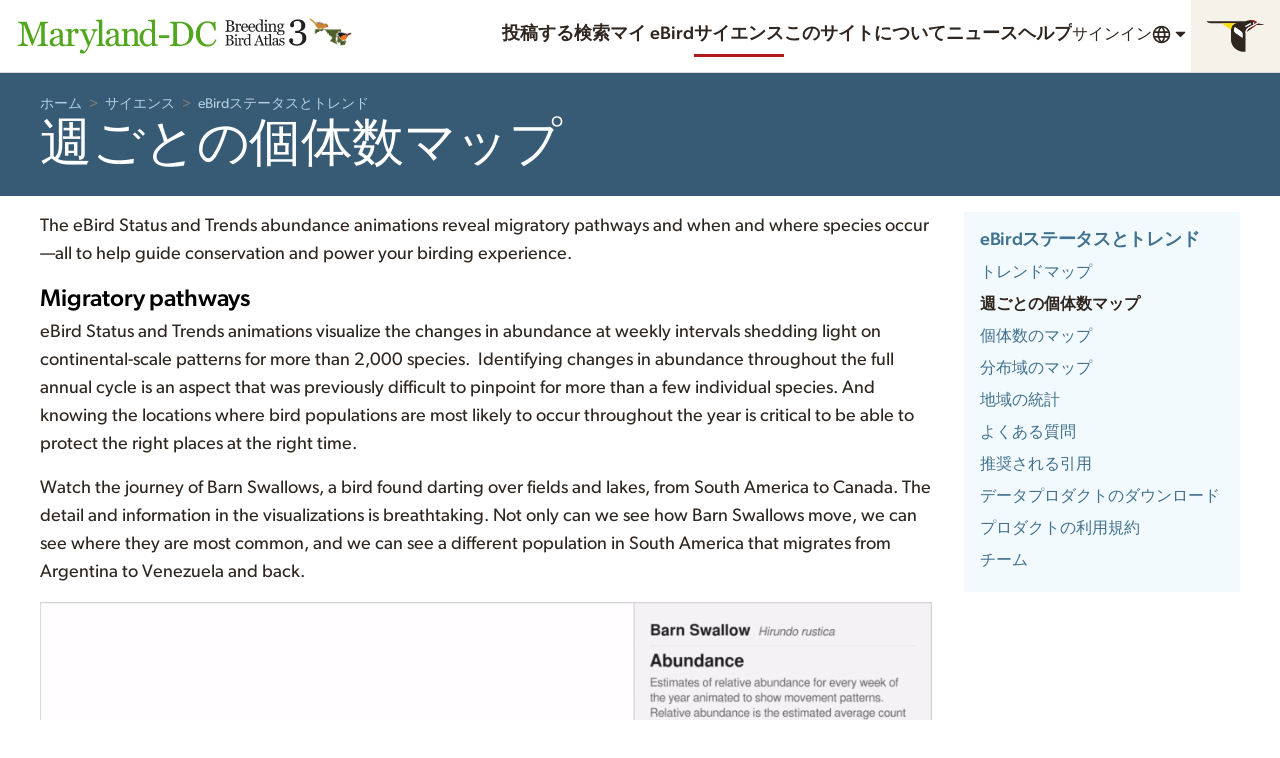

--- FILE ---
content_type: image/svg+xml
request_url: https://clo-brand-static-prod.s3.amazonaws.com/logos/ebird/portal/clo_ebird_atlasmddc_web.svg
body_size: 34001
content:
<svg class="LogoEbirdPortal LogoEbirdPortal--atlasmddc" xmlns="http://www.w3.org/2000/svg" width="270" height="32" viewBox="0 0 270 32" role="img" aria-labelledby="logo-ebird-portal-atlasmddc-title">
		<title id="logo-ebird-portal-atlasmddc-title">Maryland-DC Breeding Bird Atlas 3</title>
		<g fill="none" fill-rule="evenodd">
			<path class="LogoEbirdPortal-portal" fill="#50A61C" fill-rule="nonzero"
				d="M25.691 24H17.12v-.97l.34-.017c.184-.013.391-.03.62-.054l.236-.025c.488-.055.823-.133 1.005-.233.283-.173.49-.371.622-.595.133-.223.199-.503.199-.84V7.156h-.205l-6.618 16.53h-.683L6.332 6.814h-.178v11.58c0 1.122.07 1.974.212 2.557.141.584.358 1.003.65 1.258.2.191.615.374 1.244.547l.387.103c.413.106.694.163.843.17V24H1.656v-.97c.41-.037.841-.106 1.292-.206.451-.1.8-.25 1.046-.451.32-.255.538-.647.656-1.176.119-.528.178-1.412.178-2.652V8.619c0-.574-.068-1.043-.205-1.408a2.202 2.202 0 0 0-.588-.889 2.696 2.696 0 0 0-1.039-.547A5.23 5.23 0 0 0 1.78 5.57V4.6h6.617l5.551 14.546L18.691 6.98c.174-.447.322-.914.445-1.402l.081-.335c.071-.305.11-.52.117-.642h6.33v.97c-.255.01-.581.05-.977.123l-.361.072a4.436 4.436 0 0 0-.508.133c-.31.11-.52.292-.629.547-.109.256-.164.534-.164.834v13.987c0 .319.055.588.164.806.11.219.32.41.63.574.163.092.455.176.874.253.42.078.752.121.998.13V24zm13.826-.246c-.429.155-.805.28-1.128.376a3.88 3.88 0 0 1-1.1.143c-.712 0-1.279-.166-1.703-.499-.424-.332-.695-.818-.813-1.456h-.082c-.593.657-1.229 1.158-1.908 1.504-.679.347-1.497.52-2.454.52-1.011 0-1.843-.31-2.495-.93-.652-.62-.977-1.43-.977-2.433 0-.52.073-.985.218-1.395.146-.41.365-.78.657-1.107a3.28 3.28 0 0 1 .902-.732 7.885 7.885 0 0 1 1.053-.513l.6-.216c.407-.143.951-.328 1.633-.557l.811-.275c.955-.331 1.617-.597 1.987-.797v-1.354a5.73 5.73 0 0 0-.075-.683 2.863 2.863 0 0 0-.322-.957 2.723 2.723 0 0 0-.772-.882c-.333-.25-.804-.376-1.415-.376-.42 0-.809.07-1.169.212-.36.141-.613.29-.759.444 0 .182.044.451.13.807.087.355.13.683.13.984 0 .319-.144.61-.43.875-.288.264-.687.397-1.197.397-.456 0-.79-.162-1.005-.486a1.926 1.926 0 0 1-.321-1.087c0-.419.148-.82.444-1.203a4.462 4.462 0 0 1 1.155-1.025c.41-.255.907-.472 1.49-.65a5.847 5.847 0 0 1 1.71-.266c.765 0 1.433.052 2.003.157.57.105 1.087.33 1.551.677.465.337.818.795 1.06 1.374.242.579.362 1.324.362 2.235l-.003 1.081c-.005.696-.013 1.344-.027 1.944l-.01.44a122.31 122.31 0 0 0-.042 3.303c0 .355.062.638.185.847.123.21.312.388.567.534.137.082.353.127.65.136.296.01.599.014.909.014v.875zm-4.772-7.219a29.86 29.86 0 0 0-2.037.67 8.246 8.246 0 0 0-1.627.82 3.7 3.7 0 0 0-1.08 1.101c-.264.424-.396.927-.396 1.51 0 .757.198 1.313.594 1.669.397.355.9.533 1.511.533.647 0 1.217-.157 1.71-.472a4.973 4.973 0 0 0 1.243-1.114l.082-4.717zm15.234-4.28c0 .466-.114.878-.342 1.238-.228.36-.579.54-1.053.54-.51 0-.9-.132-1.169-.396-.268-.265-.403-.556-.403-.875 0-.2.016-.383.048-.547.032-.164.061-.328.089-.492-.429 0-.93.173-1.504.52-.574.346-1.062.838-1.463 1.476v7.847c0 .32.062.58.185.78.123.2.316.35.58.45.229.092.522.16.882.206.36.046.673.077.937.096V24h-7.11v-.902l.65-.055c.223-.018.417-.055.581-.11a.983.983 0 0 0 .567-.43c.124-.205.185-.472.185-.8v-8.326c0-.283-.066-.56-.198-.834a1.66 1.66 0 0 0-.554-.656 1.865 1.865 0 0 0-.615-.24 5.457 5.457 0 0 0-.766-.102v-.889l4.485-.3.191.19v1.901h.068c.565-.738 1.194-1.299 1.887-1.681.693-.383 1.326-.575 1.9-.575.575 0 1.042.187 1.402.561.36.374.54.875.54 1.504zm.923 16.147c0-.455.125-.827.376-1.114.25-.287.563-.43.936-.43.292 0 .543.054.752.163.21.11.397.251.561.424.137.137.283.324.437.56l.295.465.075.124c.455-.246 1-.889 1.633-1.928.634-1.04 1.092-1.95 1.374-2.734l-1.367-3.39c-.344-.847-.672-1.65-.984-2.407l-1.298-3.132-.903-2.16a1.961 1.961 0 0 0-.875-.977c-.41-.232-.82-.38-1.23-.444v-.902h6.152v.957c-.274.009-.602.066-.985.17-.383.105-.574.226-.574.363 0 .054.02.146.061.273l.067.195.325.837c.151.383.326.817.524 1.302l1.563 3.777c.362.885.664 1.642.905 2.27l1.581-3.752c.259-.627.533-1.311.824-2.055l.63-1.637c.119-.306.178-.568.178-.786 0-.237-.207-.458-.622-.663a3.694 3.694 0 0 0-1.183-.376v-.875h5.004v.847c-.273.046-.633.203-1.08.472-.446.269-.779.65-.998 1.141l-.636 1.483c-.622 1.456-1.2 2.831-1.735 4.126l-1.383 3.365c-.389.933-.713 1.694-.974 2.28l-.084.19c-.574 1.276-1.087 2.272-1.538 2.987-.452.716-.891 1.278-1.32 1.689-.419.382-.8.64-1.141.772a2.914 2.914 0 0 1-1.06.198c-.71 0-1.269-.168-1.675-.506-.405-.337-.608-.724-.608-1.162zM70.825 24h-6.576v-.902l.67-.062c.237-.023.433-.057.588-.102.255-.082.446-.226.574-.431.127-.205.191-.472.191-.8V6.09c0-.328-.07-.636-.212-.923a1.784 1.784 0 0 0-.553-.677c-.164-.11-.465-.21-.903-.3a8.21 8.21 0 0 0-1.052-.165V3.15l5.072-.314.191.205v18.498c0 .32.06.581.178.786.118.205.31.362.574.472.2.091.399.16.595.205.196.046.417.077.663.096V24zm13.265-.246c-.429.155-.805.28-1.128.376a3.88 3.88 0 0 1-1.1.143c-.712 0-1.279-.166-1.703-.499-.424-.332-.695-.818-.813-1.456h-.082c-.593.657-1.229 1.158-1.908 1.504-.679.347-1.497.52-2.454.52-1.011 0-1.843-.31-2.495-.93-.651-.62-.977-1.43-.977-2.433 0-.52.073-.985.218-1.395.146-.41.365-.78.657-1.107a3.28 3.28 0 0 1 .902-.732 7.885 7.885 0 0 1 1.053-.513l.6-.216c.407-.143.951-.328 1.633-.557l.811-.275c.955-.331 1.617-.597 1.987-.797v-1.354l-.008-.155a9.367 9.367 0 0 0-.067-.528 2.863 2.863 0 0 0-.321-.957 2.723 2.723 0 0 0-.773-.882c-.333-.25-.804-.376-1.415-.376-.42 0-.809.07-1.169.212-.36.141-.613.29-.759.444 0 .182.044.451.13.807.087.355.13.683.13.984 0 .319-.143.61-.43.875-.288.264-.686.397-1.197.397-.456 0-.79-.162-1.005-.486a1.926 1.926 0 0 1-.321-1.087c0-.419.148-.82.444-1.203a4.462 4.462 0 0 1 1.156-1.025c.41-.255.906-.472 1.49-.65a5.847 5.847 0 0 1 1.709-.266c.765 0 1.433.052 2.003.157.57.105 1.087.33 1.551.677.465.337.818.795 1.06 1.374.242.579.362 1.324.362 2.235l-.003 1.081c-.004.696-.013 1.344-.027 1.944l-.01.44a122.31 122.31 0 0 0-.042 3.303c0 .355.062.638.185.847.123.21.312.388.567.534.137.082.353.127.65.136.296.01.599.014.909.014v.875zm-4.772-7.219a29.86 29.86 0 0 0-2.037.67 8.246 8.246 0 0 0-1.627.82 3.7 3.7 0 0 0-1.08 1.101c-.264.424-.396.927-.396 1.51 0 .757.198 1.313.594 1.669.397.355.9.533 1.511.533.647 0 1.217-.157 1.71-.472a4.973 4.973 0 0 0 1.243-1.114l.082-4.717zM99.118 24h-6.603v-.902l.69-.055a2.6 2.6 0 0 0 .622-.11.983.983 0 0 0 .568-.43c.123-.205.184-.472.184-.8v-6.932c0-.957-.225-1.695-.676-2.214-.452-.52-1-.78-1.648-.78a3.75 3.75 0 0 0-1.326.226c-.401.15-.757.335-1.067.554-.3.21-.54.435-.717.676a6.11 6.11 0 0 0-.39.581v7.752c0 .31.064.566.191.766.128.2.32.355.575.465.191.091.398.16.622.205.223.046.453.077.69.096V24H84.23v-.902l.65-.055c.222-.018.416-.055.58-.11a.983.983 0 0 0 .568-.43c.123-.205.184-.472.184-.8v-8.326c0-.31-.066-.595-.198-.855a1.696 1.696 0 0 0-.554-.635 1.865 1.865 0 0 0-.615-.24 5.457 5.457 0 0 0-.766-.102v-.889l4.485-.3.191.19v1.901h.068l.29-.283c.157-.152.334-.32.53-.503.329-.305.639-.554.93-.745a4.896 4.896 0 0 1 1.204-.547 5.244 5.244 0 0 1 1.572-.219c1.294 0 2.253.404 2.878 1.21.624.807.936 1.88.936 3.22v7.014c0 .319.055.576.164.772.11.196.297.349.56.458.22.091.409.155.568.192.16.036.38.063.663.082V24zm14.22-.246l-4.703.3-.205-.19v-1.259l-.11-.027a5.602 5.602 0 0 1-1.756 1.299 4.892 4.892 0 0 1-2.153.506c-.766 0-1.507-.171-2.222-.513a5.61 5.61 0 0 1-1.866-1.442c-.538-.63-.964-1.386-1.279-2.27-.314-.884-.471-1.86-.471-2.926 0-.975.168-1.9.506-2.775a7.317 7.317 0 0 1 1.394-2.297 6.15 6.15 0 0 1 2.044-1.463 5.936 5.936 0 0 1 2.468-.547c.629 0 1.246.08 1.852.24.606.16 1.128.362 1.566.608v-4.69c0-.382-.064-.73-.192-1.045-.127-.315-.305-.554-.533-.718-.255-.173-.6-.299-1.032-.376-.433-.078-.9-.134-1.401-.171V3.15l5.51-.314.204.205v18.184c0 .319.062.59.185.813a1.6 1.6 0 0 0 .54.567c.173.11.424.178.752.206.328.027.629.045.902.054v.889zm-4.935-2.365V13.5a3.527 3.527 0 0 0-.356-.766 3.424 3.424 0 0 0-.615-.752 3.5 3.5 0 0 0-.93-.567c-.355-.15-.77-.226-1.244-.226-.547 0-1.05.142-1.51.424-.46.283-.869.688-1.224 1.217-.337.51-.604 1.16-.8 1.948-.196.789-.294 1.661-.294 2.618 0 .766.073 1.461.219 2.085a5.51 5.51 0 0 0 .738 1.744c.32.51.727.92 1.224 1.23.496.31 1.087.465 1.77.465.73 0 1.333-.16 1.812-.479a5.86 5.86 0 0 0 1.21-1.052zm13.745-3.746H114v-2.147h8.148v2.147zm19.297-3.213c0 1.65-.31 3.08-.93 4.293-.62 1.212-1.426 2.205-2.42 2.98a10.51 10.51 0 0 1-3.377 1.736 13.126 13.126 0 0 1-3.869.575h-8.039v-.971c.264 0 .609-.025 1.032-.075.424-.05.704-.107.841-.171a1.17 1.17 0 0 0 .595-.526c.123-.233.184-.513.184-.841v-14c0-.31-.052-.588-.157-.834-.105-.246-.312-.442-.622-.588a3.726 3.726 0 0 0-.916-.301 7.592 7.592 0 0 0-.847-.123v-.97h8.476c1.167 0 2.315.18 3.445.54 1.13.36 2.115.845 2.954 1.455 1.139.812 2.032 1.873 2.68 3.186.646 1.312.97 2.857.97 4.635zm-3.35-.014c0-1.303-.173-2.481-.52-3.534-.346-1.053-.851-1.971-1.517-2.755a6.689 6.689 0 0 0-2.317-1.764c-.916-.428-1.935-.642-3.056-.642-.28 0-.587.004-.921.011l-1.39.043v14.916c0 .83.242 1.404.725 1.723.483.32 1.226.479 2.229.479 1.157 0 2.169-.205 3.035-.616a5.478 5.478 0 0 0 2.105-1.709c.565-.765.978-1.652 1.238-2.659s.39-2.171.39-3.493zm14.172 10.035a8.355 8.355 0 0 1-3.329-.683 8.54 8.54 0 0 1-2.823-1.97c-.811-.856-1.459-1.902-1.942-3.137-.483-1.235-.724-2.627-.724-4.177 0-1.55.237-2.955.71-4.217.475-1.263 1.13-2.35 1.97-3.261.829-.902 1.809-1.6 2.939-2.092a8.975 8.975 0 0 1 3.623-.738c.957 0 1.823.118 2.598.355a9.66 9.66 0 0 1 2.214.998l.561-.93h1.094l.123 6.919h-1.121a16.31 16.31 0 0 0-.657-2.195c-.291-.788-.633-1.456-1.025-2.003a4.971 4.971 0 0 0-1.559-1.456c-.601-.35-1.29-.526-2.064-.526-.884 0-1.707.196-2.468.588-.76.392-1.42.97-1.975 1.736-.529.738-.944 1.677-1.245 2.817-.3 1.139-.45 2.41-.45 3.814 0 1.24.157 2.377.471 3.411.314 1.035.763 1.944 1.347 2.728a6.487 6.487 0 0 0 2.071 1.818c.797.438 1.688.656 2.673.656.738 0 1.417-.116 2.037-.348a5.467 5.467 0 0 0 1.613-.923 7.19 7.19 0 0 0 1.203-1.367c.347-.51.63-1.067.848-1.668l1.025.492c-.783 1.923-1.823 3.297-3.117 4.122-1.294.825-2.834 1.237-4.62 1.237z" />
			<path class="LogoEbirdPortal-project" fill="#212121" fill-rule="nonzero"
				d="M223.918 23.75c-.895 0-1.714-.112-2.457-.336-.743-.224-1.381-.526-1.915-.907-.533-.38-.945-.819-1.235-1.314a2.985 2.985 0 0 1-.436-1.529c0-.466.114-.888.343-1.264.228-.376.595-.564 1.1-.564.571 0 1.007.14 1.307.421.3.281.45.603.45.964 0 .254-.035.565-.104.931l-.046.227c-.1.466-.179.8-.236 1 .067.085.188.2.365.342.176.143.392.272.65.386.304.143.623.257.957.343.333.086.804.129 1.414.129a4.83 4.83 0 0 0 1.65-.286c.529-.19.993-.495 1.393-.914.419-.439.745-.95.978-1.536.234-.586.35-1.355.35-2.307 0-.515-.054-1.024-.164-1.529a3.152 3.152 0 0 0-.607-1.314c-.295-.372-.698-.66-1.207-.864-.51-.205-1.155-.308-1.936-.308h-1.871V11.88h1.243c1.314 0 2.261-.362 2.842-1.086.581-.724.872-1.814.872-3.272 0-1.19-.281-2.088-.843-2.692-.562-.605-1.357-.908-2.386-.908-.495 0-.902.06-1.221.179a5.42 5.42 0 0 0-.779.35 2.42 2.42 0 0 0-.585.443l-.343.357.243 1.121c.095.443.142.865.142 1.265 0 .352-.15.669-.45.95-.3.28-.74.421-1.321.421-.505 0-.874-.18-1.107-.543a2.269 2.269 0 0 1-.35-1.257c0-.495.138-1 .414-1.514.276-.514.686-.995 1.229-1.443.543-.448 1.204-.81 1.985-1.086.781-.276 1.681-.414 2.7-.414 1.172 0 2.14.174 2.908.521.766.348 1.369.77 1.807 1.265.428.485.724.995.885 1.528.162.534.243.99.243 1.372 0 .476-.066.954-.2 1.435a4.02 4.02 0 0 1-.657 1.336c-.333.448-.774.855-1.321 1.222-.548.366-1.236.664-2.065.892v.229a8.107 8.107 0 0 1 1.708.357 5.28 5.28 0 0 1 1.635.843c.505.39.92.893 1.243 1.507.324.614.486 1.393.486 2.336 0 1.828-.733 3.312-2.2 4.45-1.467 1.138-3.3 1.707-5.5 1.707zm-51.006-4.123c.242.164.443.379.604.644.16.266.24.588.24.967 0 .387-.084.723-.252 1.008-.168.285-.387.52-.656.703-.262.18-.558.317-.888.41-.33.094-.67.141-1.023.141H167v-.416l.173-.018.237-.032a1.56 1.56 0 0 0 .387-.09.53.53 0 0 0 .258-.22.728.728 0 0 0 .076-.355v-5.976a.862.862 0 0 0-.068-.352.51.51 0 0 0-.266-.246 1.658 1.658 0 0 0-.393-.135 2.853 2.853 0 0 0-.363-.058v-.416h3.838c.297 0 .581.029.852.087.272.059.53.163.777.311.23.137.42.322.568.557.149.234.223.52.223.855 0 .293-.053.554-.158.782a1.711 1.711 0 0 1-.446.59c-.18.155-.385.287-.618.395-.232.107-.483.19-.753.249v.052c.239.028.505.087.8.18.295.091.558.219.788.383zm-1.412-1.254c.145-.168.245-.352.302-.55.056-.2.085-.436.085-.71 0-.457-.125-.815-.375-1.075s-.645-.39-1.184-.39l-.95.024v3.193h.745c.32 0 .595-.04.823-.123.229-.082.413-.205.554-.369zm.809 2.654c0-.492-.165-.896-.496-1.213-.33-.316-.801-.474-1.415-.474l-.496.005-.523.018v2.93c0 .246.1.432.299.557.199.125.476.187.832.187.582 0 1.027-.17 1.336-.51.308-.34.463-.84.463-1.5zm4.694 2.473h-2.795v-.387l.279-.023c.095-.008.178-.024.249-.047a.421.421 0 0 0 .243-.185.66.66 0 0 0 .079-.342v-3.569a.702.702 0 0 0-.085-.343.756.756 0 0 0-.237-.26 1.085 1.085 0 0 0-.323-.12 2.387 2.387 0 0 0-.386-.062v-.38l2.039-.13.082.082v4.711c0 .137.026.25.079.34.053.09.136.156.249.2.086.035.17.063.252.084.082.022.174.036.275.044v.387zm-.738-8.127a.853.853 0 0 1-.22.583.695.695 0 0 1-.542.25c-.199 0-.372-.08-.518-.238a.807.807 0 0 1 0-1.104c.146-.16.32-.241.518-.241.223 0 .406.075.548.226.143.15.214.325.214.524zm5.357 3.094a.97.97 0 0 1-.147.53c-.097.154-.248.232-.45.232-.22 0-.387-.057-.502-.17a.517.517 0 0 1-.173-.375c0-.086.007-.164.02-.235l.039-.21c-.184 0-.399.073-.645.222-.246.148-.455.36-.627.633v3.363a.63.63 0 0 0 .08.334c.052.086.135.15.249.193.097.04.223.069.377.088l.282.032.12.01v.386h-3.047v-.387l.278-.023c.096-.008.179-.024.25-.047a.421.421 0 0 0 .242-.185.66.66 0 0 0 .08-.342v-3.569a.813.813 0 0 0-.085-.357.711.711 0 0 0-.238-.281.8.8 0 0 0-.263-.103 2.339 2.339 0 0 0-.328-.044v-.38l1.921-.13.082.082v.815h.03c.242-.317.511-.557.808-.72.297-.165.569-.247.815-.247s.446.08.6.24c.155.16.232.375.232.645zm6.306 4.928l-2.016.128-.088-.082v-.539l-.047-.011a2.4 2.4 0 0 1-.752.556 2.097 2.097 0 0 1-.923.217c-.328 0-.646-.073-.952-.22a2.405 2.405 0 0 1-.8-.618 3.053 3.053 0 0 1-.548-.972 3.72 3.72 0 0 1-.202-1.254c0-.418.072-.815.217-1.19.144-.375.343-.703.597-.984.238-.262.53-.47.876-.627a2.544 2.544 0 0 1 1.058-.235c.27 0 .534.035.794.103.26.068.483.155.67.26v-2.009c0-.164-.027-.314-.081-.448a.683.683 0 0 0-.229-.308 1.146 1.146 0 0 0-.442-.161 5.81 5.81 0 0 0-.6-.073v-.364l2.36-.134.088.088v7.793c0 .136.027.252.08.348.052.096.13.177.23.243a.723.723 0 0 0 .323.088l.266.018.12.006v.38zm-2.115-1.014V19a1.512 1.512 0 0 0-.153-.328 1.467 1.467 0 0 0-.263-.322 1.36 1.36 0 0 0-.932-.34c-.234 0-.45.06-.648.181a1.73 1.73 0 0 0-.524.522 2.687 2.687 0 0 0-.343.835 4.653 4.653 0 0 0-.126 1.122c0 .328.032.626.094.893.063.268.168.517.316.748.137.218.312.394.525.527.213.133.466.2.759.2.312 0 .571-.07.776-.206.205-.137.378-.287.519-.451zM198.26 23.5h-3.463v-.416a3.59 3.59 0 0 0 .759-.117c.2-.059.301-.131.301-.217a.87.87 0 0 0-.047-.264l-.691-1.863h-2.912l-.149.384c-.044.119-.084.23-.118.33l-.184.563-.065.229a2.753 2.753 0 0 0-.04.182c-.02.105-.03.191-.03.257 0 .157.123.278.37.364.245.086.523.136.831.152v.416h-3.129v-.416c.102-.008.229-.03.381-.067a1.24 1.24 0 0 0 .375-.15c.156-.105.277-.216.363-.33a2.17 2.17 0 0 0 .252-.478l.759-1.915 1.972-5.076h.469l2.771 7.172c.059.153.125.276.2.37.073.093.177.185.31.275.09.054.207.1.351.137.145.038.266.058.364.062v.416zm-3.352-3.398l-1.26-3.223-1.236 3.223h2.496zm6.552 3.146a9.082 9.082 0 0 1-.72.267 2.766 2.766 0 0 1-.833.108c-.484 0-.825-.122-1.022-.366-.197-.244-.296-.589-.296-1.034v-3.914h-1.043v-.563h1.067v-1.799h1.066v1.8h1.658v.562h-1.646v3.228c0 .242.008.444.026.607.018.162.06.303.126.424.062.114.156.2.281.258.125.059.293.088.504.088l.181-.007c.072-.004.155-.01.25-.02l.2-.023c.087-.013.154-.027.201-.044v.428zm2.767.252h-2.818v-.387l.287-.026c.101-.01.185-.024.252-.044a.434.434 0 0 0 .246-.185.64.64 0 0 0 .082-.342v-6.692c0-.14-.03-.272-.09-.395a.764.764 0 0 0-.238-.29c-.07-.047-.2-.09-.387-.13l-.253-.046a2.36 2.36 0 0 0-.198-.024v-.375l2.174-.134.082.088v7.927c0 .137.025.25.076.337.05.088.133.155.246.202.086.04.171.069.255.088.084.02.179.033.284.041v.387zm5.685-.48v.375l-.337.115-.146.046a1.663 1.663 0 0 1-.472.061c-.305 0-.548-.071-.73-.214-.181-.142-.297-.35-.348-.624h-.035a2.858 2.858 0 0 1-.818.645c-.29.148-.641.222-1.051.222-.434 0-.79-.132-1.07-.398s-.419-.613-.419-1.043c0-.223.032-.422.094-.598.063-.175.156-.334.281-.474.098-.117.227-.222.387-.314.16-.091.31-.165.451-.22l.541-.19.899-.306c.337-.12.576-.218.716-.294v-.58l-.008-.112a4.966 4.966 0 0 0-.024-.181 1.227 1.227 0 0 0-.138-.41 1.167 1.167 0 0 0-.33-.379c-.143-.107-.345-.16-.607-.16-.18 0-.347.03-.501.09a.91.91 0 0 0-.325.19c0 .06.01.139.031.239l.024.107c.038.153.056.293.056.422a.503.503 0 0 1-.184.375c-.123.113-.294.17-.513.17-.195 0-.339-.07-.43-.208a.825.825 0 0 1-.138-.466c0-.18.063-.351.19-.515.127-.164.292-.31.495-.44.176-.11.389-.202.639-.278.25-.076.494-.114.732-.114.328 0 .614.022.859.067.244.045.465.142.665.29.199.145.35.34.454.589.103.248.155.567.155.958l-.006.937-.025 1.226c-.003.236-.004.481-.004.737 0 .153.026.274.079.364.053.09.134.166.243.228a.597.597 0 0 0 .278.059c.127.004.257.006.39.006zm-2.045-2.72c-.332.098-.623.194-.873.288-.25.094-.482.21-.697.351-.195.133-.35.29-.463.472-.113.182-.17.398-.17.648 0 .324.085.562.255.714.17.153.386.229.647.229.278 0 .522-.067.733-.202.21-.135.388-.294.533-.478l.035-2.021zm5.92.37c.16.14.283.303.369.486.086.184.128.408.128.674 0 .535-.2.973-.6 1.313-.4.34-.919.51-1.556.51-.336 0-.645-.061-.928-.182-.284-.121-.486-.233-.607-.334l-.117.38h-.44l-.058-2.01h.404c.031.153.098.33.2.534.1.203.224.387.369.55.152.173.334.317.547.434.213.118.453.176.718.176.375 0 .664-.085.867-.255.203-.17.305-.413.305-.73a.88.88 0 0 0-.097-.424.936.936 0 0 0-.284-.313 2.237 2.237 0 0 0-.474-.244 8.48 8.48 0 0 0-.404-.143l-.223-.07a5.822 5.822 0 0 1-.613-.226 2.44 2.44 0 0 1-.577-.337 1.652 1.652 0 0 1-.422-.504c-.11-.2-.164-.434-.164-.703 0-.473.176-.873.528-1.201.351-.328.822-.492 1.412-.492.226 0 .458.029.694.087.236.06.429.13.577.211l.135-.304h.422l.088 1.857h-.405c-.082-.414-.258-.75-.53-1.01a1.383 1.383 0 0 0-.993-.39c-.32 0-.572.08-.756.24a.743.743 0 0 0-.275.58c0 .176.03.322.09.44.061.117.152.216.273.298.117.078.265.152.442.22l.298.11.362.122c.257.082.5.177.729.287.229.109.417.23.565.363zM173.404 8.304c.262.178.48.41.654.698.173.288.26.637.26 1.048 0 .419-.091.783-.273 1.092a2.356 2.356 0 0 1-.711.761 3.257 3.257 0 0 1-.962.445 4.034 4.034 0 0 1-1.107.152H167v-.45l.307-.036.137-.019a1.69 1.69 0 0 0 .42-.098.574.574 0 0 0 .279-.238.789.789 0 0 0 .082-.384V4.8a.934.934 0 0 0-.073-.38.553.553 0 0 0-.289-.267 1.796 1.796 0 0 0-.425-.146 3.09 3.09 0 0 0-.394-.064v-.45h4.158c.322 0 .63.031.924.095.294.063.574.176.84.336.25.148.456.35.617.603.16.254.24.563.24.927a2 2 0 0 1-.17.848c-.115.247-.276.46-.483.637a2.81 2.81 0 0 1-.67.429 3.925 3.925 0 0 1-.815.27v.057c.258.03.547.094.866.193.32.1.604.238.854.416zm-1.53-1.358c.157-.182.266-.381.327-.597.061-.216.092-.472.092-.768 0-.495-.135-.883-.406-1.165-.271-.281-.699-.422-1.283-.422l-.51.01-.518.016v3.459h.806c.347 0 .645-.044.892-.133a1.39 1.39 0 0 0 .6-.4zm.876 2.875c0-.533-.179-.97-.536-1.314-.358-.342-.869-.514-1.533-.514l-.375.003a15.53 15.53 0 0 0-.31.007l-.42.016v3.173c0 .267.108.468.324.603.216.136.516.204.901.204.63 0 1.113-.185 1.448-.553.334-.368.501-.91.501-1.625zm6.838-2.774c0 .216-.053.408-.159.575-.106.167-.269.25-.489.25-.237 0-.417-.06-.542-.184a.56.56 0 0 1-.188-.406c0-.093.008-.178.023-.254.014-.076.028-.152.04-.228-.198 0-.43.08-.697.241-.267.16-.493.39-.68.686v3.643c0 .148.029.269.086.362a.518.518 0 0 0 .27.21c.106.042.242.073.41.095l.304.033c.046.005.09.008.13.011v.419h-3.3v-.419l.3-.025c.105-.009.194-.026.27-.051a.456.456 0 0 0 .264-.2.715.715 0 0 0 .086-.371V7.568c0-.131-.03-.26-.092-.387a.77.77 0 0 0-.257-.305.866.866 0 0 0-.286-.111 2.534 2.534 0 0 0-.355-.048v-.412l2.082-.14.088.089v.882h.032c.263-.343.555-.603.876-.78.322-.178.616-.267.882-.267.267 0 .484.087.651.26.167.174.25.406.25.698zm5.536 3.98c-.262.5-.613.897-1.053 1.194-.44.296-.946.444-1.517.444-.504 0-.945-.089-1.324-.267a2.598 2.598 0 0 1-.936-.723 3.073 3.073 0 0 1-.55-1.067 4.505 4.505 0 0 1-.18-1.288c0-.406.064-.805.194-1.197.129-.391.318-.743.568-1.057.24-.3.54-.542.898-.726a2.59 2.59 0 0 1 1.203-.277c.457 0 .848.072 1.174.216.326.144.59.341.793.59.195.238.34.517.435.839.096.321.143.67.143 1.047v.419h-4.145c0 .41.04.783.118 1.117.078.334.202.628.37.882.166.246.382.44.648.581.267.142.584.213.952.213.377 0 .702-.088.975-.264.273-.175.536-.492.79-.949l.444.273zm-1.402-2.386c0-.237-.02-.491-.06-.762a2.336 2.336 0 0 0-.194-.68 1.29 1.29 0 0 0-.4-.475c-.17-.123-.387-.184-.654-.184-.444 0-.814.185-1.108.555-.294.37-.454.885-.479 1.546h2.895zm7.13 2.386c-.263.5-.614.897-1.054 1.194-.44.296-.946.444-1.517.444-.504 0-.945-.089-1.324-.267a2.598 2.598 0 0 1-.936-.723 3.073 3.073 0 0 1-.55-1.067 4.505 4.505 0 0 1-.18-1.288c0-.406.064-.805.194-1.197.129-.391.318-.743.568-1.057.24-.3.54-.542.898-.726a2.59 2.59 0 0 1 1.203-.277c.457 0 .848.072 1.174.216.326.144.59.341.794.59.194.238.34.517.434.839.096.321.143.67.143 1.047v.419h-4.145c0 .41.04.783.118 1.117.078.334.202.628.37.882.166.246.382.44.648.581.267.142.584.213.953.213.376 0 .7-.088.974-.264.273-.175.536-.492.79-.949l.444.273zm-1.403-2.386c0-.237-.02-.491-.06-.762a2.336 2.336 0 0 0-.194-.68 1.29 1.29 0 0 0-.4-.475c-.17-.123-.387-.184-.654-.184-.444 0-.814.185-1.108.555-.294.37-.453.885-.479 1.546h2.895zm8.424 3.745l-2.183.14-.095-.09v-.583l-.051-.013a2.6 2.6 0 0 1-.816.603 2.271 2.271 0 0 1-1 .235c-.355 0-.699-.08-1.031-.238a2.605 2.605 0 0 1-.867-.67 3.308 3.308 0 0 1-.593-1.054 4.03 4.03 0 0 1-.219-1.358c0-.453.078-.882.235-1.289.156-.406.372-.761.647-1.066.258-.284.575-.51.95-.68.374-.169.756-.253 1.145-.253.292 0 .579.037.86.11.282.075.524.17.727.283V4.286c0-.178-.03-.34-.089-.485a.74.74 0 0 0-.247-.334 1.242 1.242 0 0 0-.48-.174 6.293 6.293 0 0 0-.65-.08V2.82l2.558-.146.095.095v8.442c0 .149.029.274.086.378.057.104.14.192.25.264.08.05.197.082.35.095.152.012.292.02.418.025v.413zm-2.291-1.098V7.625a1.637 1.637 0 0 0-.165-.355 1.59 1.59 0 0 0-.286-.35 1.474 1.474 0 0 0-1.01-.368c-.253 0-.487.066-.7.197-.214.131-.404.32-.569.565a2.91 2.91 0 0 0-.37.905 5.04 5.04 0 0 0-.137 1.215c0 .356.034.678.101.968.068.29.182.56.343.81.148.236.337.427.568.57.23.145.505.217.822.217.339 0 .619-.075.841-.223a2.72 2.72 0 0 0 .562-.488zm5.384 1.212h-3.028v-.419l.302-.025c.104-.009.194-.026.27-.051a.456.456 0 0 0 .263-.2.715.715 0 0 0 .086-.371V7.568a.76.76 0 0 0-.092-.371.819.819 0 0 0-.257-.283 1.175 1.175 0 0 0-.35-.13 2.586 2.586 0 0 0-.418-.067v-.412l2.209-.14.088.089v5.103c0 .149.029.271.086.369.057.097.147.169.27.215a1.694 1.694 0 0 0 .571.14v.419zm-.8-8.804c0 .241-.079.452-.238.631a.753.753 0 0 1-.587.27.742.742 0 0 1-.562-.257.874.874 0 0 1 0-1.197.738.738 0 0 1 .562-.26c.241 0 .44.082.594.245a.8.8 0 0 1 .231.568zm7.924 8.804h-3.066v-.419l.32-.025c.117-.009.213-.026.29-.051a.456.456 0 0 0 .263-.2.715.715 0 0 0 .085-.371V8.215c0-.444-.104-.787-.314-1.028a.977.977 0 0 0-.765-.362c-.224 0-.43.035-.616.105-.186.07-.35.155-.495.257-.14.097-.25.202-.333.314l-.107.152c-.03.045-.055.084-.074.118v3.6c0 .143.03.261.09.355.058.093.147.165.266.215.089.043.185.074.288.096.104.02.211.036.321.044v.419h-3.066v-.419l.302-.025c.103-.009.193-.026.27-.051a.456.456 0 0 0 .263-.2.715.715 0 0 0 .086-.371V7.568a.862.862 0 0 0-.092-.397.788.788 0 0 0-.258-.295.866.866 0 0 0-.285-.111 2.534 2.534 0 0 0-.356-.048v-.412l2.082-.14.09.089v.882h.031l.271-.262.11-.103c.152-.142.296-.257.431-.346.157-.101.343-.186.559-.254.216-.067.46-.101.73-.101.6 0 1.046.187 1.336.562.29.374.435.872.435 1.494v3.257c0 .148.025.267.076.358.051.091.138.162.26.213.102.042.19.072.264.089.074.017.177.03.308.038v.419zm2.75-6.437c.19 0 .38.02.568.058.188.038.38.086.574.146h2.184v.609h-1.473v.038c.157.182.273.383.35.603.076.22.114.436.114.648 0 .55-.224 1.015-.67 1.396-.447.38-.966.571-1.558.571h-.768a.991.991 0 0 0-.305.184.448.448 0 0 0-.159.362c0 .157.045.276.133.359a.7.7 0 0 0 .324.168c.123.034.266.055.429.064l.248.01.513.018 1.197.067c.195.008.39.055.587.14.197.084.376.2.536.349.17.16.303.342.4.545.098.204.146.455.146.756 0 .3-.065.583-.196.847-.132.265-.33.494-.597.689a3.301 3.301 0 0 1-1.016.463c-.393.11-.88.165-1.46.165-.948 0-1.656-.138-2.126-.415-.47-.278-.705-.683-.705-1.216 0-.432.17-.772.508-1.022.339-.25.77-.385 1.295-.406v-.09a3.892 3.892 0 0 1-.394-.142 1.526 1.526 0 0 1-.349-.2 1.082 1.082 0 0 1-.266-.314.903.903 0 0 1-.102-.448c0-.224.08-.43.238-.618.159-.189.399-.35.72-.486v-.095c-.406-.19-.72-.435-.945-.733a1.68 1.68 0 0 1-.337-1.038c0-.593.222-1.08.664-1.46.442-.381 1.008-.572 1.698-.572zm-.35 6.342c-.456.089-.781.238-.974.447-.192.21-.289.48-.289.81 0 .148.032.29.096.425.063.135.173.26.33.374.148.11.347.2.596.27.25.07.555.105.914.105.623 0 1.112-.12 1.47-.359.358-.239.536-.602.536-1.088 0-.237-.055-.432-.165-.584-.11-.153-.277-.256-.501-.311a5.392 5.392 0 0 0-.326-.031l-.632-.038a20.921 20.921 0 0 0-.499-.015zm.312-5.89a.999.999 0 0 0-.511.123.954.954 0 0 0-.346.352 1.48 1.48 0 0 0-.181.505 3.365 3.365 0 0 0-.054.606c0 .47.102.853.308 1.149.205.296.47.444.796.444a.953.953 0 0 0 .841-.44c.197-.295.296-.666.296-1.115 0-.495-.1-.89-.302-1.184a.968.968 0 0 0-.847-.44z" />
			<image width="33.846" height="22" x="234" y="2"
				href="[data-uri]"/>
		</g>
	</svg>

--- FILE ---
content_type: application/javascript; charset=UTF-8
request_url: https://science.ebird.org/_nuxt/93146a9.js
body_size: 1928
content:
/*! For license information please see LICENSES */
(window.webpackJsonp=window.webpackJsonp||[]).push([[138,37,38],{689:function(e,t,r){var content=r(710);content.__esModule&&(content=content.default),"string"==typeof content&&(content=[[e.i,content,""]]),content.locals&&(e.exports=content.locals);(0,r(17).default)("9700dd32",content,!0,{sourceMap:!1})},690:function(e,t,r){"use strict";r.r(t);r(27);var n={props:{name:{type:String,required:!0},title:{type:String,default:null},url:{type:String,required:!0}}},l=r(3),component=Object(l.a)(n,(function(){var e=this,t=e._self._c;return t("li",[t("a",e._b({attrs:{href:e.url,title:e.title}},"a",e.$attrs,!1),[e._v(e._s(e.name))])])}),[],!1,null,null,null);t.default=component.exports},709:function(e,t,r){"use strict";r(689)},710:function(e,t,r){var n=r(16)(!1);n.push([e.i,'@keyframes pulse{0%,100%{opacity:1}50%{opacity:.5}}.Breadcrumbs{display:inline-block;margin:0 .5rem 0 0;font-size:1rem;line-height:1.5}[dir=rtl] .Breadcrumbs{margin:0 0 0 .5rem}.Breadcrumbs ul{list-style-type:none;margin:0;padding:0;display:inline-flex;flex-wrap:wrap;align-items:baseline}.Breadcrumbs li{display:inherit}.Breadcrumbs li:not(:last-child):after{color:#817f79;content:">";margin:0 .5em}.Breadcrumbs--small,.Breadcrumbs--sm{font-size:.88rem;line-height:1.4205}.Breadcrumbs--pipe li:not(:last-child):after{content:"|"}.Breadcrumbs--comma li:not(:last-child):after{content:",";margin:0 .5em 0 0}[dir=rtl] .Breadcrumbs--comma li:not(:last-child):after{margin:0 0 0 .5em}.Breadcrumbs--reverse li{color:#fff}.Breadcrumbs--reverse li a{color:#b4cfe1}.Breadcrumbs--reverse li a:hover{color:#edf3f8}.Breadcrumbs--reverse li:not(:last-child):after{color:#817f79}',""]),e.exports=n},711:function(e,t,r){"use strict";r.d(t,"a",(function(){return n}));var n=[{name:"statusAndTrends",slug:"status-and-trends",children:[{name:"trendsMaps",slug:"trends-maps"},{name:"abundanceAnimations",slug:"abundance-animations"},{name:"abundanceMaps",slug:"abundance-maps"},{name:"rangeMaps",slug:"range-maps"},{name:"regionalStats",slug:"regional-stats"},{name:"faq",slug:"faq"},{name:"recommendedCitation",slug:"recommended-citation"},{name:"downloadData",slug:"download-data"},{name:"dataAccess",slug:"data-access",hideInSidebar:!0},{name:"productsTermsOfUse",slug:"products-access-terms-of-use"},{name:"team",slug:"team"}]},{name:"useEbirdData",slug:"use-ebird-data",children:[{name:"downloadEbirdDataProducts",slug:"download-ebird-data-products"},{name:"citation",slug:"citation"},{name:"theEbirdTaxonomy",slug:"the-ebird-taxonomy"}]},{name:"researchAndConservation",slug:"research-and-conservation",children:[{name:"featuredProjects",slug:"featured-projects"},{name:"publications",slug:"publications"}]}]},712:function(e,t,r){"use strict";r.r(t);var n={components:{CloBreadcrumbsItem:r(690).default},props:{reverse:{type:Boolean,default:!1},size:{type:String,default:null},separator:{type:String,default:null}},computed:{classes:function(){return{"Breadcrumbs--reverse":this.reverse,"Breadcrumbs--sm":"sm"===this.size,"Breadcrumbs--pipe":"pipe"===this.separator,"Breadcrumbs--caret":"caret"===this.separator,"Breadcrumbs--comma":"comma"===this.separator}}}},l=(r(709),r(3)),component=Object(l.a)(n,(function(){var e=this,t=e._self._c;return t("nav",{staticClass:"Breadcrumbs",class:e.classes},[t("ul",[e._t("default")],2)])}),[],!1,null,null,null);t.default=component.exports},736:function(e,t,r){var content=r(815);content.__esModule&&(content=content.default),"string"==typeof content&&(content=[[e.i,content,""]]),content.locals&&(e.exports=content.locals);(0,r(17).default)("083ba74c",content,!0,{sourceMap:!1})},814:function(e,t,r){"use strict";r(736)},815:function(e,t,r){var n=r(16)(!1);n.push([e.i,"@keyframes pulse{0%,100%{opacity:1}50%{opacity:.5}}.SciencePage{display:contents}.SciencePage-header .Heading{margin-bottom:0}",""]),e.exports=n},844:function(e,t,r){"use strict";r.r(t);r(27);var n=r(14),l=(r(8),r(22),r(24),r(25),r(30),r(41),r(42),r(0)),c=r(711);function o(object,e){var t=Object.keys(object);if(Object.getOwnPropertySymbols){var r=Object.getOwnPropertySymbols(object);e&&(r=r.filter((function(e){return Object.getOwnPropertyDescriptor(object,e).enumerable}))),t.push.apply(t,r)}return t}function d(e){for(var i=1;i<arguments.length;i++){var source=null!=arguments[i]?arguments[i]:{};i%2?o(Object(source),!0).forEach((function(t){Object(n.a)(e,t,source[t])})):Object.getOwnPropertyDescriptors?Object.defineProperties(e,Object.getOwnPropertyDescriptors(source)):o(Object(source)).forEach((function(t){Object.defineProperty(e,t,Object.getOwnPropertyDescriptor(source,t))}))}return e}var m=l.a.extend({name:"SciencePage",props:{heading:{type:String},width:{type:String,default:"xl"},page:{type:String},parentPage:{type:String,required:!0}},data:function(){return{env:this.$config,siteMap:c.a}},computed:{ebirdWebPortalBase:function(){return this.$route.params.portal?this.$config.ebirdWebBase+this.$route.params.portal+"/":this.$config.ebirdWebBase},breadcrumbs:function(){var e=this,t=this.siteMap,r=[];return t.forEach((function(t){e.parentPage===t.slug?r.push(d(d({},t),{},{params:{page:t.slug}})):"children"in t&&t.children.forEach((function(n){e.parentPage===n.slug&&(r.push(d(d({},t),{},{params:{page:t.slug}})),r.push(d(d({},n),{},{params:{page:t.slug,pageChild:n.slug}})))}))})),r}}}),f=m,h=(r(814),r(3)),component=Object(h.a)(f,(function(){var e=this,t=e._self._c;e._self._setupProxy;return t("div",{staticClass:"SciencePage"},[t("CloPageSection",{attrs:{color:"primaryDark",width:e.width}},[t("div",{staticClass:"SciencePage-header u-stack-inside-xs"},[t("CloBreadcrumbs",{attrs:{size:"sm",reverse:""}},[t("CloBreadcrumbsItem",{attrs:{name:e.$t("nav.home"),url:e.ebirdWebPortalBase}}),e._v(" "),t("NLink",{attrs:{to:e.localePath(e.$portalPath("index")),custom:""},scopedSlots:e._u([{key:"default",fn:function(r){var n=r.href,l=r.navigate;return[t("CloBreadcrumbsItem",{attrs:{name:e.$t("nav.science"),url:n},nativeOn:{click:function(e){return l.apply(null,arguments)}}})]}}])}),e._v(" "),e._l(e.breadcrumbs,(function(r){return t("NLink",{key:r.slug,attrs:{to:e.localePath(e.$portalPath({name:"wordpress",params:r.params})),custom:""},scopedSlots:e._u([{key:"default",fn:function(n){var l=n.href,c=n.navigate;return[t("CloBreadcrumbsItem",{attrs:{name:e.$t("siteMap."+r.name),url:l},nativeOn:{click:function(e){return c.apply(null,arguments)}}})]}}],null,!0)})}))],2),e._v(" "),t("CloHeading",{attrs:{level:"1",size:"1",thin:"",reverse:""}},[e._v(e._s(e.heading))])],1)]),e._v(" "),t("CloPageSection",{attrs:{width:e.width}},[t("CloGridFlex",{attrs:{gutter:"responsive"}},[t("CloGridFlex-cell",{staticClass:"u-md-size3of4"},[t("div",{staticClass:"SciencePage-main u-stack-inside-lg"},[e._t("main")],2)]),e._v(" "),t("CloGridFlex-cell",{staticClass:"u-md-size1of4"},[t("div",{staticClass:"SciencePage-aside u-stack-inside-md"},[e._t("aside")],2)])],1)],1)],1)}),[],!1,null,null,null);t.default=component.exports;installComponents(component,{CloBreadcrumbsItem:r(690).default,CloBreadcrumbs:r(712).default,CloHeading:r(90).default,CloPageSection:r(141).default,CloGridFlex:r(753).default})}}]);